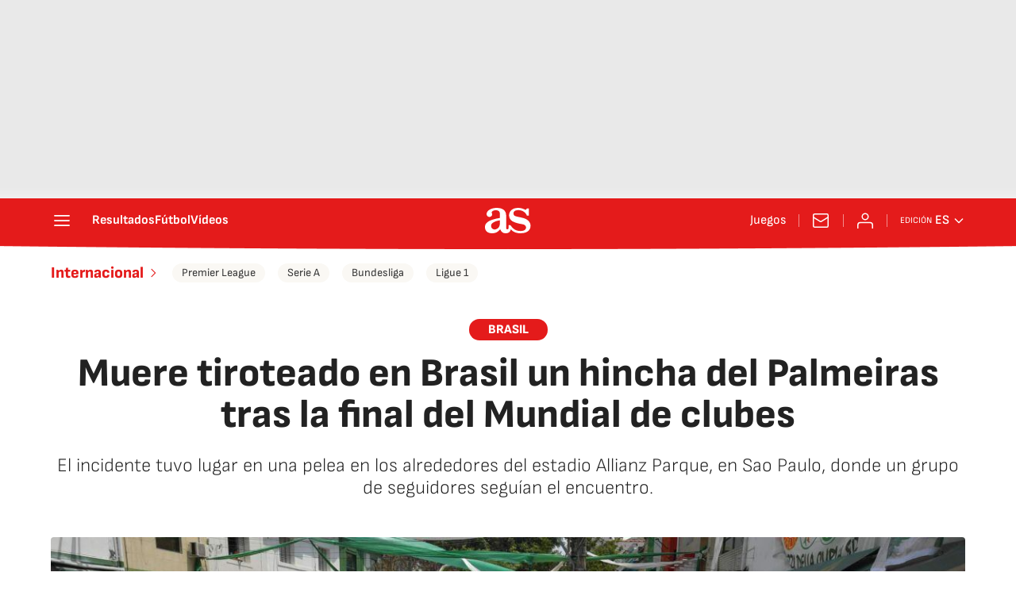

--- FILE ---
content_type: application/x-javascript;charset=utf-8
request_url: https://smetrics.as.com/id?d_visid_ver=5.4.0&d_fieldgroup=A&mcorgid=2387401053DB208C0A490D4C%40AdobeOrg&mid=89107946941419059097439412496170896723&ts=1768680970200
body_size: -37
content:
{"mid":"89107946941419059097439412496170896723"}